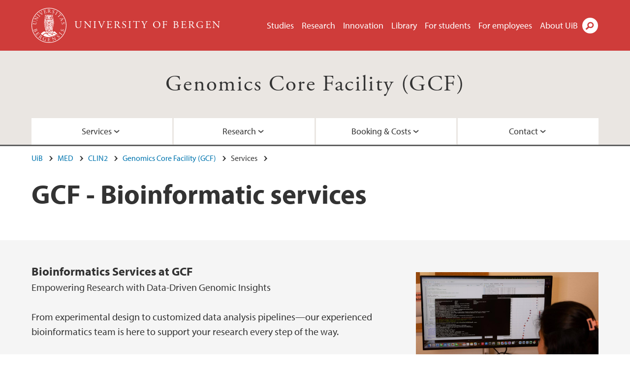

--- FILE ---
content_type: text/html; charset=utf-8
request_url: https://www.uib.no/en/clin2/genomics/94656/gcf-bioinformatic-services
body_size: 8732
content:
<!doctype html>
<html lang="en" dir="ltr">
  <head>
    <link rel="profile" href="http://www.w3.org/1999/xhtml/vocab">
    <meta http-equiv="X-UA-Compatible" content="IE=edge">
    <meta name="MobileOptimized" content="width">
    <meta name="HandheldFriendly" content="true">
    <meta name="viewport" content="width=device-width">
<meta http-equiv="Content-Type" content="text/html; charset=utf-8" />
<link rel="shortcut icon" href="https://www.uib.no/sites/all/themes/uib/uib_w3/favicon.ico" type="image/vnd.microsoft.icon" />
<meta name="Last-Modified" content="2025-05-28T15:01:01Z" />
<meta name="generator" content="Drupal 7 (https://www.drupal.org)" />
<link rel="canonical" href="https://www.uib.no/en/clin2/genomics/94656/gcf-bioinformatic-services" />
<meta property="og:site_name" content="University of Bergen" />
<meta property="og:type" content="article" />
<meta property="og:url" content="https://www.uib.no/en/clin2/genomics/94656/gcf-bioinformatic-services" />
<meta property="og:title" content="GCF - Bioinformatic services" />
<meta property="og:image" content="https://www.uib.no/sites/w3.uib.no/files/media/bioinf_1mb.jpg" />
<meta name="twitter:card" content="summary_large_image" />
<meta name="twitter:title" content="GCF - Bioinformatic services" />
    <title>GCF - Bioinformatic services | Genomics Core Facility (GCF) | UiB</title>
<link type="text/css" rel="stylesheet" href="https://www.uib.no/sites/w3.uib.no/files/css/css_xE-rWrJf-fncB6ztZfd2huxqgxu4WO-qwma6Xer30m4.css" media="all" />
<link type="text/css" rel="stylesheet" href="https://www.uib.no/sites/w3.uib.no/files/css/css_Q7R7Blo9EYqLDI5rIlO_T3uTFBjIXjLpcqMHjTvVdmg.css" media="all" />
<link type="text/css" rel="stylesheet" href="https://www.uib.no/sites/w3.uib.no/files/css/css_nyTd1LtyGV4FMxplIMTXUR2pP5xwQtS1bYuhoPSCfb4.css" media="all" />
<link type="text/css" rel="stylesheet" href="https://www.uib.no/sites/w3.uib.no/files/css/css_hFjMpgojz5tLIvTCOXkG5jneFLTaWNX_hakVb3yaMeE.css" media="all" />
<link type="text/css" rel="stylesheet" href="https://www.uib.no/sites/w3.uib.no/files/css/css_3OmOXy6QprOkr48nRgtrypyE0V5QWVpjdpRaJc2Wx-o.css" media="all" />
<link type="text/css" rel="stylesheet" href="https://www.uib.no/sites/w3.uib.no/files/css/css_VVIwC6Oh2S6Yoj-dlw07AnQN33wARXuRRIf8pwRiu2U.css" media="print" />
<script type="text/javascript" src="https://www.uib.no/sites/w3.uib.no/files/js/js_pjM71W4fNn8eBgJgV1oVUUFnjlDTZvUMfj9SBg4sGgk.js"></script>
<script type="text/javascript" src="https://www.uib.no/sites/w3.uib.no/files/js/js_mOx0WHl6cNZI0fqrVldT0Ay6Zv7VRFDm9LexZoNN_NI.js"></script>
<script type="text/javascript">
<!--//--><![CDATA[//><!--
document.createElement( "picture" );
//--><!]]>
</script>
<script type="text/javascript" src="https://www.uib.no/sites/w3.uib.no/files/js/js_GOikDsJOX04Aww72M-XK1hkq4qiL_1XgGsRdkL0XlDo.js"></script>
<script type="text/javascript" src="https://www.uib.no/sites/w3.uib.no/files/js/js_W7d_28q_hjkbcmIVDovk-yKr2luT4FiNk44-vizla6o.js"></script>
<script type="text/javascript" src="https://www.uib.no/sites/w3.uib.no/files/js/js_gHk2gWJ_Qw_jU2qRiUmSl7d8oly1Cx7lQFrqcp3RXcI.js"></script>
<script type="text/javascript" src="https://www.uib.no/sites/w3.uib.no/files/js/js__b_mpqDtkRbkk7KQHVRNpUJXeMZdppYZx8kRQd7qpsU.js"></script>
<script type="text/javascript">
<!--//--><![CDATA[//><!--
jQuery( document ).ready( function($){
  // Loading accordion (previously tabs)
  // Create an independent accordion for each div
  container = $(".uib-tabs-container > .tabs-content > div");
  container.accordion({
    header: "h2",
    collapsible: true,
    heightStyle: "content",
    active: false,
    activate: function(event, ui) {
      if (ui.newHeader.size()) {
        if(history.pushState) {
          history.pushState(null, null, '#' + $(event.target).attr('id'));
        }
      }
    }
  });
  if (window.location.hash) {
    $(".uib-tabs-container > .tabs-content > div"
      + window.location.hash).accordion('option', 'active', 0);
  }
});
//--><!]]>
</script>
<script type="text/javascript" src="https://www.uib.no/sites/w3.uib.no/files/js/js_N23fS6ooC-uvOJ2j7mtuBbVQeGAvoXnACb9oAiqrOPE.js"></script>
<script type="text/javascript" src="//use.typekit.net/yfr2tzw.js"></script>
<script type="text/javascript">
<!--//--><![CDATA[//><!--
try{Typekit.load();}catch(e){}
//--><!]]>
</script>
<script type="text/javascript">
<!--//--><![CDATA[//><!--
jQuery.extend(Drupal.settings, {"basePath":"\/","pathPrefix":"en\/","setHasJsCookie":0,"ajaxPageState":{"theme":"uib_w3","theme_token":"-WfTqVT4gY3QsTiJrGM7nzXXSbXelhZ3hjvQmr9QIqo","js":{"sites\/all\/modules\/picture\/picturefill\/picturefill.min.js":1,"sites\/all\/modules\/picture\/picture.min.js":1,"https:\/\/www.uib.no\/sites\/w3.uib.no\/files\/google_tag\/uib\/google_tag.script.js":1,"sites\/all\/modules\/jquery_update\/replace\/jquery\/1.12\/jquery.min.js":1,"0":1,"misc\/jquery-extend-3.4.0.js":1,"misc\/jquery-html-prefilter-3.5.0-backport.js":1,"misc\/jquery.once.js":1,"misc\/drupal.js":1,"sites\/all\/modules\/jquery_update\/js\/jquery_browser.js":1,"sites\/all\/modules\/jquery_update\/replace\/ui\/ui\/minified\/jquery.ui.core.min.js":1,"sites\/all\/modules\/jquery_update\/replace\/ui\/ui\/minified\/jquery.ui.widget.min.js":1,"sites\/all\/modules\/jquery_update\/replace\/ui\/ui\/minified\/jquery.ui.accordion.min.js":1,"misc\/form-single-submit.js":1,"misc\/form.js":1,"sites\/all\/modules\/entityreference\/js\/entityreference.js":1,"sites\/all\/libraries\/colorbox\/jquery.colorbox-min.js":1,"sites\/all\/libraries\/DOMPurify\/purify.min.js":1,"sites\/all\/modules\/colorbox\/js\/colorbox.js":1,"sites\/all\/modules\/colorbox\/styles\/stockholmsyndrome\/colorbox_style.js":1,"sites\/all\/modules\/colorbox\/js\/colorbox_inline.js":1,"sites\/all\/themes\/uib\/uib_w3\/js\/mobile_menu.js":1,"sites\/all\/themes\/uib\/uib_w3\/js\/sortable.js":1,"sites\/all\/modules\/uib\/uib_search\/js\/uib_search.js":1,"sites\/all\/themes\/uib\/uib_w3\/js\/w3.js":1,"1":1,"sites\/all\/modules\/field_group\/field_group.js":1,"\/\/use.typekit.net\/yfr2tzw.js":1,"2":1},"css":{"modules\/system\/system.base.css":1,"modules\/system\/system.menus.css":1,"modules\/system\/system.messages.css":1,"modules\/system\/system.theme.css":1,"misc\/ui\/jquery.ui.core.css":1,"misc\/ui\/jquery.ui.theme.css":1,"misc\/ui\/jquery.ui.accordion.css":1,"modules\/field\/theme\/field.css":1,"modules\/node\/node.css":1,"sites\/all\/modules\/picture\/picture_wysiwyg.css":1,"modules\/user\/user.css":1,"sites\/all\/modules\/views\/css\/views.css":1,"sites\/all\/modules\/colorbox\/styles\/stockholmsyndrome\/colorbox_style.css":1,"sites\/all\/modules\/ctools\/css\/ctools.css":1,"sites\/all\/modules\/panels\/css\/panels.css":1,"modules\/locale\/locale.css":1,"sites\/all\/themes\/uib\/uib_w3\/css\/style.css":1,"sites\/all\/themes\/uib\/uib_w3\/css\/print.css":1}},"colorbox":{"opacity":"0.85","current":"{current} of {total}","previous":"\u00ab Prev","next":"Next \u00bb","close":"Close","maxWidth":"98%","maxHeight":"98%","fixed":true,"mobiledetect":true,"mobiledevicewidth":"480px","file_public_path":"\/sites\/w3.uib.no\/files","specificPagesDefaultValue":"admin*\nimagebrowser*\nimg_assist*\nimce*\nnode\/add\/*\nnode\/*\/edit\nprint\/*\nprintpdf\/*\nsystem\/ajax\nsystem\/ajax\/*"},"uib_search":{"url":"https:\/\/api.search.uib.no","index":"w3one","uib_search_boost_max":10,"uib_search_boost_min":0.0009765625},"urlIsAjaxTrusted":{"\/en\/search":true,"https:\/\/www.google.com\/search":true},"field_group":{"div":"full","html5":"full"}});
//--><!]]>
</script>
  </head>
  <body class="html not-front not-logged-in no-sidebars page-node page-node- page-node-94656 node-type-uib-article i18n-en uib-article__infopage area-78440" >
    <div id="skip-link">
      <a href="#main-content" class="element-invisible element-focusable">Skip to main content</a>
    </div>
<noscript aria-hidden="true"><iframe src="https://www.googletagmanager.com/ns.html?id=GTM-KLPBXPW" height="0" width="0" style="display:none;visibility:hidden"></iframe></noscript>
    <div class="header__wrapper">
      <header class="header">
        <a href="/en" title="Home" rel="home" class="logo__link">
          <img src="https://www.uib.no/sites/all/themes/uib/uib_w3/logo.svg" alt="Home" class="logo__image" />
        </a>
            <div class="site-name">
            <a href="/en" title="Home" rel="home"><span>University of Bergen</span></a>
          </div>
    <div class="region region-header">
    <nav class="mobile-menu"><div class="menu-button">Menu</div>
</nav><nav class="global-menu"><ul class="menu"><li class="first leaf menu__item"><a href="https://www.uib.no/en/studies" title="">Studies</a></li>
<li class="leaf menu__item"><a href="/en/research" title="">Research</a></li>
<li class="leaf menu__item"><a href="/en/innovation" title="">Innovation</a></li>
<li class="leaf menu__item"><a href="/en/ub" title="">Library</a></li>
<li class="leaf menu__item"><a href="https://www.uib.no/en/forstudents" title="">For students</a></li>
<li class="leaf menu__item"><a href="/en/foremployees" title="">For employees</a></li>
<li class="last leaf menu__item"><a href="/en/about" title="">About UiB</a></li>
</ul></nav><div id="block-locale-language" class="block block-locale">

    
  <div class="content">
    <ul class="language-switcher-locale-url"><li class="en first active"><a href="/en/clin2/genomics/94656/gcf-bioinformatic-services" class="language-link active" lang="en">English</a></li>
<li class="nb last"><a href="/nb/node/94656" class="language-link" lang="nb">Norsk</a></li>
</ul>  </div>
</div>
<div id="block-uib-search-global-searchform" class="block block-uib-search">
  <div class="content">
    <form class="global-search" action="/en/search" method="get" id="uib-search-form" accept-charset="UTF-8"><div><div class="lightbox form-wrapper" id="edit-lightbox--2"><div class="topbar-wrapper form-wrapper" id="edit-top--3"><div class="topbar form-wrapper" id="edit-top--4"><div class="spacer form-wrapper" id="edit-spacer--2"></div><div class="top-right form-wrapper" id="edit-right--3"><div class="close-lightbox form-wrapper" id="edit-close--2"><a href="/en" class="closeme" id="edit-link--4">Close</a></div></div></div></div><div class="search-wrapper form-wrapper" id="edit-search--2"><label for="searchfield" class="element-invisible">Search field</label>
<div class="form-item form-type-textfield form-item-searchtext">
 <input class="search-field form-text" name="qq" autocomplete="off" placeholder="Search uib.no" data-placeholder="Search for person" id="searchfield" type="text" value=" " size="60" maxlength="128" />
</div>
<input type="submit" id="edit-submit--2" name="op" value="Search" class="form-submit" /></div><fieldset class="right-selector form-wrapper" id="edit-right--4"><legend><span class="fieldset-legend">Filter on content</span></legend><div class="fieldset-wrapper"><div class="form-item form-type-checkboxes form-item-filters">
 <div id="search-filter-checkboxes" class="form-checkboxes"><div class="form-item form-type-checkbox form-item-filters-everything">
 <input name="uib_search_filters[]" type="checkbox" id="edit-filters-everything--2" value="everything" checked="checked" class="form-checkbox" />  <label class="option" for="edit-filters-everything--2">Everything </label>

</div>
<div class="form-item form-type-checkbox form-item-filters-news">
 <input name="uib_search_filters[]" type="checkbox" id="edit-filters-news--2" value="news" class="form-checkbox" />  <label class="option" for="edit-filters-news--2">News </label>

</div>
<div class="form-item form-type-checkbox form-item-filters-study">
 <input name="uib_search_filters[]" type="checkbox" id="edit-filters-study--2" value="study" class="form-checkbox" />  <label class="option" for="edit-filters-study--2">Studies </label>

</div>
<div class="form-item form-type-checkbox form-item-filters-event">
 <input name="uib_search_filters[]" type="checkbox" id="edit-filters-event--2" value="event" class="form-checkbox" />  <label class="option" for="edit-filters-event--2">Events </label>

</div>
<div class="form-item form-type-checkbox form-item-filters-user">
 <input name="uib_search_filters[]" type="checkbox" id="edit-filters-user--2" value="user" class="form-checkbox" />  <label class="option" for="edit-filters-user--2">Persons </label>

</div>
<div class="form-item form-type-checkbox form-item-filters-employee-area">
 <input name="uib_search_filters[]" type="checkbox" id="edit-filters-employee-area--2" value="employee_area" class="form-checkbox" />  <label class="option" for="edit-filters-employee-area--2">Employee pages </label>

</div>
</div>
<div class="description">Choose what results to return</div>
</div>
</div></fieldset>
<div class="results-wrapper form-wrapper" id="edit-results-wrapper--2"><div class="results form-wrapper" id="edit-results--2"><span class="results-bottom-anchor"></span>
</div></div></div><input type="hidden" name="form_build_id" value="form-vevi-owZE4JuN2Hdv2a7MGfMZc1HQaLVUoM7JBJu-BA" />
<input type="hidden" name="form_id" value="uib_search__form" />
</div></form><form name="noscriptform" action="https://www.google.com/search" method="get" id="uib-search-noscript-form" accept-charset="UTF-8"><div><input class="search-button" type="submit" value="Search" /><input name="as_sitesearch" value="uib.no" type="hidden" />
<input type="hidden" name="form_build_id" value="form-Tho8rlKzmu4OPPkvcB8flw5YabQ8K3sHMdCj0vvEnVU" />
<input type="hidden" name="form_id" value="uib_search__noscript_form" />
</div></form>  </div>
</div>
  </div>
      </header>
      <nav class="mobile_dropdown">
        <nav class="global-mobile-menu mobile noscript"><ul class="menu"><li class="first leaf menu__item"><a href="https://www.uib.no/en/studies" title="">Studies</a></li>
<li class="leaf menu__item"><a href="/en/research" title="">Research</a></li>
<li class="leaf menu__item"><a href="/en/innovation" title="">Innovation</a></li>
<li class="leaf menu__item"><a href="/en/ub" title="">Library</a></li>
<li class="leaf menu__item"><a href="https://www.uib.no/en/forstudents" title="">For students</a></li>
<li class="leaf menu__item"><a href="/en/foremployees" title="">For employees</a></li>
<li class="last leaf menu__item"><a href="/en/about" title="">About UiB</a></li>
</ul></nav>      </nav>
    </div>
    <div class="subheader__wrapper">
    <span class="subheader__content" role="complementary"><a href="/en/clin2/genomics">Genomics Core Facility (GCF)</a></span><nav class="mobile_area mobile_dropdown"><div class="area-mobile-menu"><ul class="menu"><li class="first expanded menu__item"><a href="#" title="">Services</a><ul class="menu"><li class="first leaf"><a href="/en/clin2/genomics/94652/high-throughput-sequencing">High Throughput Sequencing</a></li>
<li class="leaf"><a href="/en/clin2/genomics/94655/rna-and-dna-quality-control" title="">RNA and DNA Quality Control </a></li>
<li class="last leaf"><a href="/en/clin2/genomics/94656/gcf-bioinformatic-services" class="active">Bioinformatic services</a></li>
</ul></li>
<li class="expanded menu__item"><a href="#" title="">Research</a><ul class="menu"><li class="first last leaf"><a href="/en/clin2/genomics/106793/acknowledgements">Acknowledgement</a></li>
</ul></li>
<li class="expanded menu__item"><a href="#" title="">Booking &amp; Costs</a><ul class="menu"><li class="first last leaf"><a href="/en/clin2/genomics/78878/prices" title="">Pricing</a></li>
</ul></li>
<li class="last expanded menu__item"><a href="#" title="">Contact</a><ul class="menu"><li class="first last leaf"><a href="/en/clin2/genomics/78881/gcf-contact-information">Contact information</a></li>
</ul></li>
</ul></div></nav>        </div>
    <nav id="main-menu">
<ul class="menu"><li class="first expanded menu__item"><a href="#" title="">Services</a><ul class="menu"><li class="first leaf"><a href="/en/clin2/genomics/94652/high-throughput-sequencing">High Throughput Sequencing</a></li>
<li class="leaf"><a href="/en/clin2/genomics/94655/rna-and-dna-quality-control" title="">RNA and DNA Quality Control </a></li>
<li class="last leaf"><a href="/en/clin2/genomics/94656/gcf-bioinformatic-services" class="active">Bioinformatic services</a></li>
</ul></li>
<li class="expanded menu__item"><a href="#" title="">Research</a><ul class="menu"><li class="first last leaf"><a href="/en/clin2/genomics/106793/acknowledgements">Acknowledgement</a></li>
</ul></li>
<li class="expanded menu__item"><a href="#" title="">Booking &amp; Costs</a><ul class="menu"><li class="first last leaf"><a href="/en/clin2/genomics/78878/prices" title="">Pricing</a></li>
</ul></li>
<li class="last expanded menu__item"><a href="#" title="">Contact</a><ul class="menu"><li class="first last leaf"><a href="/en/clin2/genomics/78881/gcf-contact-information">Contact information</a></li>
</ul></li>
</ul>    </nav>
    <main>
      <a id="main-content"></a>
      <div class="tabs"></div>
      <div class="content-top-wrapper">
        <div class="content-top">
          <div class="uib_breadcrumb"><nav class="breadcrumb" role="navigation"><ol><li><a href="/en">UiB</a> </li><li><a href="/en/med">MED</a> </li><li><a href="/en/clin2">CLIN2</a> </li><li><a href="/en/clin2/genomics">Genomics Core Facility (GCF)</a> </li><li>Services </li></ol></nav></div>
<h1>GCF - Bioinformatic services</h1>
        </div>
      </div>
      <div class="content-main-wrapper">
<h2 class="element-invisible">Main content</h2>
  <div class="region region-content">
    <div id="block-system-main" class="block block-system">

    
  <div class="content">
    <div id="node-94656" class="node node-uib-article clearfix">

  
                
  
  <div class="content">
    <div class="field field-name-field-uib-text field-type-text-long field-label-hidden field-wrapper"><div  class="field-items"><div  class="field-item odd"><h2>Bioinformatics Services at GCF</h2><p>Empowering Research with Data-Driven Genomic Insights</p><p>From experimental design to customized data analysis pipelines—our experienced bioinformatics team is here to support your research every step of the way.</p><p> </p><h3>What We Offer</h3><p>The Bioinformatics Unit at the Genomics Core Facility (GCF), University of Bergen, provides a wide range of computational support tailored to genomic and transcriptomic research.</p><p>Our services are available to both internal and external researchers, and we specialize in NGS data analysis, project design, and custom bioinformatics workflows.</p><p>Core Services Include</p><ul><li> Project scoping and experimental design </li><li> RNA-Seq, Exome, and Whole Genome pipelines</li><li> Single-cell RNA-seq &amp; 10X Genomics data</li><li> 16S Metagenomic &amp; microbial community analysis</li><li> miRNA profiling (in development)</li><li> ATAC-seq, RRBS, and custom pipelines</li><li> Data quality control, archiving, and management</li><li> Support for secure data transfer (NeLS, SAFE, TSD)</li></ul><p> <br />Workshops, Lectures &amp; Training<br />We are committed to building capacity in the life sciences through training, lectures, and hands-on learning opportunities.</p><p>Our team regularly contributes to lectures and invited talks at academic programs such as MEDMET, CCBIO, IGSIN, and through internal training sessions at the University of Bergen and Haukeland University Hospital.</p><p>More workshops and hands-on training events are coming soon, including sessions in collaboration with <a href="https://elixir.no/">Elixir Norway.</a> These will offer researchers practical experience with NGS data analysis, pipeline execution, and best practices and data management.</p><p>Stay tuned for announcements on upcoming opportunities on our websites and Linkedin page. </p><p><a href="https://euc-word-edit.officeapps.live.com/we/wordeditorframe.aspx?new=1&amp;ui=en-US&amp;rs=en-US&amp;wopisrc=https%3A%2F%2Funiversityofbergen-my.sharepoint.com%2Fpersonal%2Faashish_srivastava_uib_no%2F_vti_bin%2Fwopi.ashx%2Ffiles%2F5b884e7979304b8e8f8d237889caa3e9&amp;wdnewandopenct=1746785504129&amp;wdorigin=OFFICECOM-WEB.START.NEW&amp;wdprevioussessionsrc=HarmonyWeb&amp;wdprevioussession=383dea1b-09a2-4b8b-bb30-4e6e3b29bfd2&amp;wdenableroaming=1&amp;mscc=1&amp;wdodb=1&amp;hid=466B9CA1-A061-C000-8BCB-48E8B45E5067.0&amp;uih=sharepointcom&amp;wdlcid=en-US&amp;jsapi=1&amp;jsapiver=v2&amp;corrid=7f1ea365-b9ba-3a87-6907-64387d6d4840&amp;usid=7f1ea365-b9ba-3a87-6907-64387d6d4840&amp;newsession=1&amp;sftc=1&amp;uihit=docaspx&amp;muv=1&amp;ats=PairwiseBroker&amp;cac=1&amp;sams=1&amp;mtf=1&amp;sfp=1&amp;sdp=1&amp;hch=1&amp;hwfh=1&amp;dchat=1&amp;sc=%7B%22pmo%22%3A%22https%3A%2F%2Funiversityofbergen-my.sharepoint.com%22%2C%22pmshare%22%3Atrue%7D&amp;ctp=LeastProtected&amp;rct=Normal&amp;wdhostclicktime=1746785504692&amp;afdflight=39&amp;csc=1&amp;wdredirectionreason=Unified_SingleFlush">Sign up here</a> to receive updates about upcoming workshops in Bergen.</p><p> </p><h3>Recent Research Projects Supported</h3><p>We’ve contributed to studies in areas such as:</p><ul><li>Cancer genomics (melanoma, breast, endometrial)</li><li>Infectious diseases (tuberculosis, COVID-19)</li><li>Microbiology (streptococcus, sea lice, salmon pathogens)</li><li>Neuroscience and psychiatry (psychiatric disorders, anorexia)</li><li>Immunology and autoimmune disease research</li><li>Functional genomics (knock-out mouse models)</li></ul><p> </p><h3>Collaborations &amp; Infrastructure</h3><p>Our team collaborates closely with:</p><ul><li>Haukeland University Hospital (Section for Bioinformatics)</li><li>Elixir Norway for data governance and platform support</li><li>Computational Biology Unit (CBU)</li><li>NorSeq Consortium</li></ul><p> </p><p>Infrastructure Highlights</p><ul><li> Access to SAFE-hosted servers: 256 cores / 1 TB RAM</li><li> FPGA-accelerated Dragen BioIT Server</li><li> Pipelines transitioning to Nextflow + Slurm for scalability</li><li> Seamless integration with NovaSeq, MiSeq, NextSeq, and in testing long-read platforms</li></ul><p> </p><h3>Why Work With Us? </h3><ul><li> Enthusiastic feedback in recent user surveys (quality, turnaround time)</li><li> End-to-end support for your biomedical research</li><li> Data-driven, scalable, and cost-conscious services</li><li> Transparent communication, flexible project handling</li><li> Custom technical support </li></ul><p> </p><h3>Useful Links</h3><ul><li><a href="https://elixir.no/">Elixir Norway</a></li><li><a href="https://nels.bioinfo.no/saml/discovery?returnIDParam=idp&amp;entityID=urn:mace:feide.no:services:no.bioinfo.nels">NeLS Portal (Life Science Data Storage)</a></li></ul><p class="MsoNormal"> </p></div></div></div><div class=" group-article-sidebar field-group-div"><div class="group-event-info"></div><div class="field field-name-field-uib-media field-type-file field-label-hidden field-wrapper"><div  class="field-items"><div  class="field-item odd"><div id="file-220891" class="file file-image file-image-jpeg">

   
  <div class="content">
      <a href="https://www.uib.no/sites/w3.uib.no/files/styles/content_main/public/media/bioinf_1mb.jpg?itok=QD7k8zmE" title="" class="colorbox" data-colorbox-gallery="gallery-page-yXUpeyPgx7c" data-cbox-img-attrs="{&quot;title&quot;: &quot;&quot;, &quot;alt&quot;: &quot;Mahima_Bioinf&quot;}"><img src="https://www.uib.no/sites/w3.uib.no/files/styles/content_main/public/media/bioinf_1mb.jpg?itok=QD7k8zmE" width="1260" height="664" alt="Mahima_Bioinf" title="" /></a><div class="field field-name-field-uib-owner field-type-text field-label-inline clearfix field-wrapper">
      <div class="field-label">Photo: </div>
    <div class="field-items">
          <div class="field-item even">Carla P.D. Fernandes</div>
      </div>
</div>    </div>

  
</div>
</div></div></div></div><section class="group-related-persons field-group-html5"></section><section class="group-related-content field-group-html5"></section>  </div>

  
  
</div>
  </div>
</div>
  </div>
      </div>
      <div class="content-bottom-wrapper">
        <div class="content-bottom">
<div class="article-info"><span class="uib-date-info">28.05.2025</span></div>        </div>
      </div>
    </main>
    <footer>
        <div class="footer-wrapper mobile_area">
          <nav class="main-menu__expanded">
<ul class="menu"><li class="first expanded menu__item"><a href="#" title="">Services</a><ul class="menu"><li class="first leaf"><a href="/en/clin2/genomics/94652/high-throughput-sequencing">High Throughput Sequencing</a></li>
<li class="leaf"><a href="/en/clin2/genomics/94655/rna-and-dna-quality-control" title="">RNA and DNA Quality Control </a></li>
<li class="last leaf"><a href="/en/clin2/genomics/94656/gcf-bioinformatic-services" class="active">Bioinformatic services</a></li>
</ul></li>
<li class="expanded menu__item"><a href="#" title="">Research</a><ul class="menu"><li class="first last leaf"><a href="/en/clin2/genomics/106793/acknowledgements">Acknowledgement</a></li>
</ul></li>
<li class="expanded menu__item"><a href="#" title="">Booking &amp; Costs</a><ul class="menu"><li class="first last leaf"><a href="/en/clin2/genomics/78878/prices" title="">Pricing</a></li>
</ul></li>
<li class="last expanded menu__item"><a href="#" title="">Contact</a><ul class="menu"><li class="first last leaf"><a href="/en/clin2/genomics/78881/gcf-contact-information">Contact information</a></li>
</ul></li>
</ul>          </nav>
          <div class="footer">
<div id="block-uib-area-colophon-2" class="block block-uib-area">

    
  <div class="content">
    <div class="contact"><span>Contact us</span>
<a href="mailto:post@k2.uib.no">post@k2.uib.no</a><span>+47 55 97 30 50</span>
<span>Universitetet i Bergen<br>Klinisk institutt 2<br>Postboks 7804<br>NO-5020 BERGEN<br>NORWAY</span>
</div><div class="visit"><span>Visit us</span>
<span>Haukeland universitetssykehus, Laboratoriebygget<br>5009 Bergen</span>
<span><a href="/en/clin2/genomics/map">View campus map</a></span></div>  </div>
</div>
          </div>
        </div>
        <div class="footer-bottom-wrapper">
          <div class="footer-bottom">
<div id="block-uib-area-bottom-links" class="block block-uib-area">

    
  <div class="content">
    <div class="item-list"><ul><li class="first"><a href="/en/about/74388/contact-information" class="link-contact-info">Contact UiB</a></li>
<li><a href="/en/about/84777/vacant-positions-uib" class="link-vacant-positions">Available positions</a></li>
<li><a href="/en/ka/107460/press-services" class="link-press">Press</a></li>
<li><a href="/en/ka/50970/cookie-policy" class="link-info-cookies">About cookies</a></li>
<li class="last"><a href="https://www.uib.no/tilgjengelighetserklearing" class="link-accessibility-statement">Accessibility statement (in Norwegian)</a></li>
</ul></div>  </div>
</div>
          </div>
        </div>
    </footer>
<script type="text/javascript" src="https://www.uib.no/sites/w3.uib.no/files/js/js_7-q4xx5FaXgFWWma9tMCS9Q__822jcg6rhczPisS8LQ.js"></script>
  </body>
</html>
